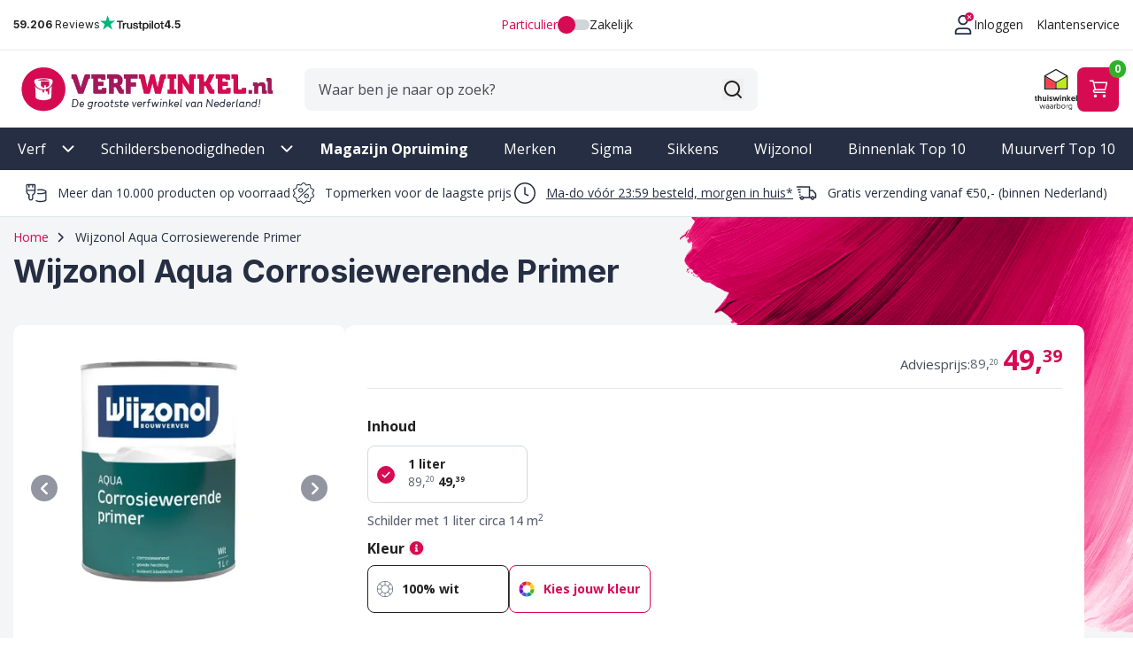

--- FILE ---
content_type: image/svg+xml
request_url: https://www.verfwinkel.nl/static/version1764835637/frontend/Verfwinkel/default/nl_NL/images/five-stars-lines.svg
body_size: 167
content:
<svg xmlns="http://www.w3.org/2000/svg" version="1.1" viewBox="0 0 251 46"><path fill="#fff" d="M39.5,19.7l-26.3,19.1,3.8-11.8-10-7.3h12.4l3.8-11.8,3.8,11.8h12.5ZM23.3,31.5l7.2-1.5,2.9,8.8-10-7.3h-.1ZM75,31.3l6.2-1.3,2.8,9-9.7-7.2-10,7.2,3.9-11.8-10.2-7.3h12.6l3.9-11.8,3.9,11.8h12.6l-16,11.5h0ZM142.1,19.7l-26.3,19.1,3.8-11.8-10-7.3h12.4l3.8-11.8,3.8,11.8h12.5ZM125.8,31.5l7.2-1.5,2.9,8.8-10-7.3h0ZM193.3,19.7l-26.3,19.1,3.8-11.8-10-7.3h12.4l3.8-11.8,3.8,11.8h12.5ZM177.1,31.5l7.2-1.5,2.9,8.8-10-7.3h0ZM244.6,19.7l-26.3,19.1,3.8-11.8-10-7.3h12.4l3.8-11.8,3.8,11.8h12.5ZM228.3,31.5l7.2-1.5,2.9,8.8-10-7.3h0ZM48.2,0h1.5v46h-1.5V0ZM99.6,0h1.5v46h-1.5V0ZM151.1,0h1.5v46h-1.5V0ZM202.6,0h1.5v46h-1.5V0Z"/></svg>